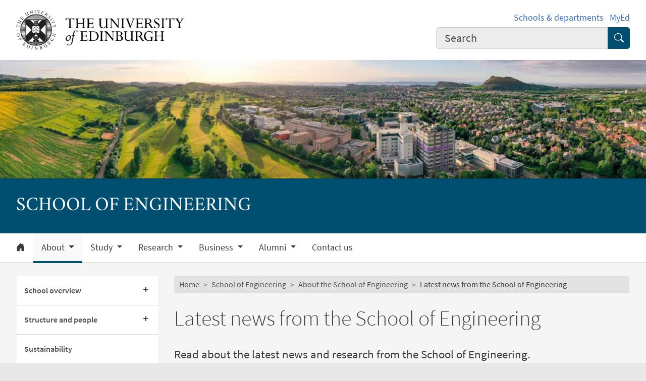

--- FILE ---
content_type: text/html; charset=UTF-8
request_url: https://eng.ed.ac.uk/about/news?page=117
body_size: 14717
content:
<!DOCTYPE html>
<html lang="en" dir="ltr" prefix="content: http://purl.org/rss/1.0/modules/content/  dc: http://purl.org/dc/terms/  foaf: http://xmlns.com/foaf/0.1/  og: http://ogp.me/ns#  rdfs: http://www.w3.org/2000/01/rdf-schema#  schema: http://schema.org/  sioc: http://rdfs.org/sioc/ns#  sioct: http://rdfs.org/sioc/types#  skos: http://www.w3.org/2004/02/skos/core#  xsd: http://www.w3.org/2001/XMLSchema# ">
<head>
  <meta charset="utf-8" />
<meta name="description" content="Read about the latest news and research from the School of Engineering. Visit our blog site to hear stories from our students, staff, alumni and networks. If you are a staff member, student or graduate with news to share, please get in touch at news.eng@ed.ac.uk." />
<meta name="robots" content="index, follow" />
<link rel="canonical" href="https://eng.ed.ac.uk/about/news" />
<meta property="og:site_name" content="School of Engineering" />
<meta property="og:url" content="https://eng.ed.ac.uk/about/news" />
<meta property="og:title" content="Latest news from the School of Engineering | School of Engineering | School of Engineering" />
<meta property="og:description" content="Read about the latest news and research from the School of Engineering. Visit our blog site to hear stories from our students, staff, alumni and networks. If you are a staff member, student or graduate with news to share, please get in touch at news.eng@ed.ac.uk." />
<meta property="og:image" content="https://eng.ed.ac.uk/themes/upstream/wpp_theme/images/uoe-logo-centred-black.png" />
<meta property="og:image:width" content="200px" />
<meta property="og:image:height" content="200px" />
<meta name="Generator" content="Drupal 10 (https://www.drupal.org)" />
<meta name="MobileOptimized" content="width" />
<meta name="HandheldFriendly" content="true" />
<meta name="viewport" content="width=device-width, initial-scale=1.0" />
<script>
    const uoe_gtm_necessary_container_ids = ["GTM-NFKJG5GC","GTM-W53MQQV4"];
    const uoe_gtm_advertising_container_ids = ["GTM-TFH7FXR","GTM-WHQZZ56","GTM-P8ZBCXN"];
    const uoe_gtm_performance_container_ids = ["GTM-K98J2SB","GTM-TQN45VX","GTM-5P5K4D2"];
    // Necessary containers are always active.
    uoe_gtm_necessary_container_ids.forEach(function(container_id) {
      create_gtm_script_tag(container_id, 'necessary');
    });
    init_gtm();
    document.addEventListener('changed.uoe.consent', function (event) {
      switch (event.allowedList) {
      case 'advertising,necessary,performance':
        uoe_gtm_advertising_container_ids.forEach(function(container_id) {
          create_gtm_script_tag(container_id, 'advertising');
        });
        uoe_gtm_performance_container_ids.forEach(function(container_id) {
          create_gtm_script_tag(container_id, 'performance');
        });
        break
      case 'necessary,performance':
        uoe_gtm_performance_container_ids.forEach(function(container_id) {
          create_gtm_script_tag(container_id, 'performance');
        });
        break
      case 'advertising,necessary':
        uoe_gtm_advertising_container_ids.forEach(function(container_id) {
          create_gtm_script_tag(container_id, 'advertising');
        });
        break
      }
    })
    function create_gtm_script_tag(container_id, container_name) {
      var f = document.getElementsByTagName('script')[0];
      var j = document.createElement('script');
      j.async = true;
      j.className = 'uoe-edgel-gtm-container-script';
      j.id = 'uoe_edgel_gtm_' + container_name + '_' + container_id;
      j.src = 'https://www.googletagmanager.com/gtm.js?id=' + container_id;
      f.parentNode.insertBefore(j, f);
      init_gtm();
    }
    function init_gtm() {
      window.dataLayer = window.dataLayer || [];
      window.dataLayer.push({
        'gtm.start': new Date().getTime(),
        event: 'gtm.js'
      });
    }
  </script>
<link rel="icon" href="/themes/upstream/wpp_theme/images/favicon.ico" type="image/vnd.microsoft.icon" />

    <title>Latest news from the School of Engineering | School of Engineering | School of Engineering</title>
    <link rel="stylesheet" media="all" href="/sites/default/files/css/css_VDjqNzsrEKN5CjC3CU1NvTSW5SZJTllLOdx-bkPmZpw.css?delta=0&amp;language=en&amp;theme=wpp_theme&amp;include=eJxFjuEKwyAQg1_IKuyF5KyZFU49PF3Xt18ZBf8k5AuEBIyB7vGVpoj-nfmO6hIqOrER6pQ6yaEu9inEdhE7q8zAWQ9Eo2Ds4-UetyVXo5cOFBdIYT4Zp7q_2tLiZJhTxI8DBQ4xgbfAE1uZ415bVeIW7h8LMBLt1w_Hi0ci" />
<link rel="stylesheet" media="all" href="/sites/default/files/css/css_p5uCAX557bthwAcFHrFlBQkIP6pmYiLZn3m_nPDIyFE.css?delta=1&amp;language=en&amp;theme=wpp_theme&amp;include=eJxFjuEKwyAQg1_IKuyF5KyZFU49PF3Xt18ZBf8k5AuEBIyB7vGVpoj-nfmO6hIqOrER6pQ6yaEu9inEdhE7q8zAWQ9Eo2Ds4-UetyVXo5cOFBdIYT4Zp7q_2tLiZJhTxI8DBQ4xgbfAE1uZ415bVeIW7h8LMBLt1w_Hi0ci" />

      
</head>
<body class="page-node--generic_content">
<a href="#main-content" class="skip-link">
  Skip to main content
</a>

  <div class="dialog-off-canvas-main-canvas" data-off-canvas-main-canvas>
    <!-- Google Tag Manager (noscript) service (necessary, service)-->
<noscript>
      <iframe
        id="uoe_edgel_gtm_noscript_GTM-NFKJG5GC"
        class="uoe-edgel-gtm-container-noscript"
        src="https://www.googletagmanager.com/ns.html?id=GTM-NFKJG5GC"
        height="0"
        width="0"
        style="display:none;visibility:hidden"
    ></iframe>
      <iframe
        id="uoe_edgel_gtm_noscript_ GTM-W53MQQV4"
        class="uoe-edgel-gtm-container-noscript"
        src="https://www.googletagmanager.com/ns.html?id= GTM-W53MQQV4"
        height="0"
        width="0"
        style="display:none;visibility:hidden"
    ></iframe>
      <iframe
        id="uoe_edgel_gtm_noscript_"
        class="uoe-edgel-gtm-container-noscript"
        src="https://www.googletagmanager.com/ns.html?id="
        height="0"
        width="0"
        style="display:none;visibility:hidden"
    ></iframe>
  </noscript>
<!-- End Google Tag Manager (noscript) (necessary, service) -->

<header role="banner" class="masthead">
  <div class="container-masthead">
    <div class="row">
      <div class="col-md-7 col-lg-8">
        <a href="https://www.ed.ac.uk/">
          <img class="masthead-logo" src="/themes/upstream/wpp_theme/images/logo.png" alt="The University of Edinburgh home">
        </a>
      </div>
              <div class="col-md-5 col-lg-4">
          <div class="masthead-text">
            <ul class="list-inline">
              <li class="list-inline-item">
                <a href="https://www.ed.ac.uk/schools-departments">Schools &amp; departments</a>
              </li>
              <li class="list-inline-item">
                <a href="https://www.myed.ed.ac.uk/">MyEd</a>
              </li>
            </ul>
          </div>
          <div role="search" class="masthead-search">
            <form action="https://search.ed.ac.uk/" method="get">
              <div class="input-group input-group-lg">
                <input type="search" aria-label="Input your search term" placeholder="Search" class="form-control"
                       data-bs-items="4" data-provide="uoe-search" name="q" autocomplete="off" spellcheck="true"
                       dir="auto"/>
                <button class="btn btn-search" type="submit">
                  <span class="visually-hidden">Submit search</span>
                </button>
              </div>
            </form>
          </div>
        </div>
          </div>
  </div>
  
        
          <div class="masthead-hero">
      <div class="masthead-banner">
        <picture>
                  <source srcset="/sites/default/files/styles/banner_1500x275/public/2024-08/aerial-edinburgh-school-of-engineering-chris-close-1500-275.png.webp?itok=BfrIX8QN 1x" media="only screen and (min-width: 1200px)" type="image/webp" width="1500" height="275"/>
              <source srcset="/sites/default/files/styles/banner_1200x220/public/2024-08/aerial-edinburgh-school-of-engineering-chris-close-1500-275.png.webp?itok=6QIpl3O3 1x" media="all and (min-width: 992px)" type="image/webp" width="1200" height="220"/>
              <source srcset="/sites/default/files/styles/banner_992x182/public/2024-08/aerial-edinburgh-school-of-engineering-chris-close-1500-275.png.webp?itok=0xwArWr7 1x" media="all and (min-width: 768px)" type="image/webp" width="992" height="182"/>
              <source srcset="/sites/default/files/styles/banner_768x141/public/2024-08/aerial-edinburgh-school-of-engineering-chris-close-1500-275.png.webp?itok=Q_7bEf4D 1x" media="all and (min-width: 576px)" type="image/webp" width="768" height="141"/>
                  <img class="masthead-hero-image" width="315" height="70" src="/sites/default/files/styles/banner_315x70/public/2024-08/aerial-edinburgh-school-of-engineering-chris-close-1500-275.png.webp?itok=mecreU-e" alt="Aerial view of King&#039;s Buildings campus and the Edinburgh skyline" loading="lazy" typeof="foaf:Image" />

  </picture>


          </div>
  
      <div class="masthead-title">
              <span class="h1">School of Engineering</span>
                  </div>
  
</div>

  
      <div class="navbar-light bg-white uoe-mega-menu">
        <div>
    <nav class="uoe-nav navbar navbar-expand-md py-0 uoe-mega-menu-block" role="navigation"
     aria-labelledby="navbarDropdown" id="block-subsitemenu">
            
  <h2 class="visually-hidden" id="block-subsitemenu-menu">Subsite menu</h2>
  

    <div class="container-fluid navbar-light bg-white uoe-mega-menu flex-wrap justify-content-start">
            
  
    
<ul data-block="nav_main" class="navbar-nav me-auto ps-lg-0">

  
        
                                          
       
            
          <li class="nav-item dropdown position-static">

            
                          <a href="/school-engineering" class="nav-link dropdown-toggle px-3 text-dark level-1">            <i class="bi-house-door-fill" alt="Home" title="Back to homepage"></i><span class="visually-hidden">Home</span>
          </a>

            
          
          </li>
        
                        
       
            
          <li class="nav-item dropdown position-static menu-item--expanded menu-item--active-trail">

            
            
              <a href="/about" class="nav-link dropdown-toggle px-3 text-dark level-1" title="About the School of Engineering" role="button" data-bs-toggle="dropdown" aria-expanded="false" id="navbarDropdown" data-drupal-link-system-path="node/4">          About
        </a>

            <div class="dropdown-menu w-100 container">
              <div class="container mega-dropdown">
                <div class="row my-md-2">
                  <div class="col">
                    <ul>
                      <li><a class="dropdown-item text-wrap text-brand overview-link" href="/about">          About
        <i class="bi-chevron-right" aria-hidden="true"></i></a></li>
                    </ul>
                  </div>
                </div>

                
  
    
  <ul>

    <div class="row row-cols-1 row-cols-md-2 row-cols-lg-4 my-md-2 menu-section">

      
        
                        
       
            <div class="col mb-md-5 menu-col px-0">
              <ul>

                                <li class="menu-item--collapsed">

                  
                                      <a  class="menu-item--collapsed dropdown-item text-wrap text-dark fw-bold level-2" href="/about/overview">          School overview
        </a>

                                  </li>
              </ul>
            </div>

          
          </li>
        
                        
       
            <div class="col mb-md-5 menu-col px-0">
              <ul>

                                <li class="menu-item--collapsed">

                  
                                      <a  class="menu-item--collapsed dropdown-item text-wrap text-dark fw-bold level-2" href="/about/structure-and-people">          Structure and people
        </a>

                                  </li>
              </ul>
            </div>

          
          </li>
        
                        
       
            <div class="col mb-md-5 menu-col px-0">
              <ul>

                                <li>

                  
                                      <a  class="dropdown-item text-wrap text-dark fw-bold level-2" href="/about/sustainability">          Sustainability
        </a>

                                  </li>
              </ul>
            </div>

          
          </li>
        
                        
       
            <div class="col mb-md-5 menu-col px-0">
              <ul>

                                <li class="menu-item--collapsed">

                  
                                      <a  class="menu-item--collapsed dropdown-item text-wrap text-dark fw-bold level-2" href="/about/equality-diversity-and-inclusion">          Equality, diversity and inclusion
        </a>

                                  </li>
              </ul>
            </div>

          
          </li>
        
                        
       
            <div class="col mb-md-5 menu-col px-0">
              <ul>

                                <li>

                  
                                      <a  class="dropdown-item text-wrap text-dark fw-bold level-2" href="/about/facilities">          Facilities
        </a>

                                  </li>
              </ul>
            </div>

          
          </li>
        
                        
       
            <div class="col mb-md-5 menu-col px-0">
              <ul>

                                <li class="menu-item--active-trail">

                  
                                      <a  class="menu-item--active-trail dropdown-item text-wrap text-dark fw-bold level-2" href="/about/news">          News
        </a>

                                  </li>
              </ul>
            </div>

          
          </li>
        
                        
       
            <div class="col mb-md-5 menu-col px-0">
              <ul>

                                <li class="menu-item--collapsed">

                  
                                      <a  class="menu-item--collapsed dropdown-item text-wrap text-dark fw-bold level-2" href="/about/events">          Events
        </a>

                                  </li>
              </ul>
            </div>

          
          </li>
        
                        
       
            <div class="col mb-md-5 menu-col px-0">
              <ul>

                                <li>

                  
                                      <a  class="dropdown-item text-wrap text-dark fw-bold level-2" href="/about/jobs">          Vacancies
        </a>

                                  </li>
              </ul>
            </div>

          
          </li>
        
                        
       
            <div class="col mb-md-5 menu-col px-0">
              <ul>

                                <li>

                  
                                      <a  class="dropdown-item text-wrap text-dark fw-bold level-2" href="/about/privacy-notice">          Privacy notice
        </a>

                                  </li>
              </ul>
            </div>

          
          </li>
              </ul>
            

            
          
          </li>
        
                        
       
            
          <li class="nav-item dropdown position-static menu-item--expanded">

            
            
              <a href="/studying" class="nav-link dropdown-toggle px-3 text-dark level-1" title="Study Engineering at the University of Edinburgh" role="button" data-bs-toggle="dropdown" aria-expanded="false" id="navbarDropdown" data-drupal-link-system-path="node/2">          Study
        </a>

            <div class="dropdown-menu w-100 container">
              <div class="container mega-dropdown">
                <div class="row my-md-2">
                  <div class="col">
                    <ul>
                      <li><a class="dropdown-item text-wrap text-brand overview-link" href="/studying">          Study
        <i class="bi-chevron-right" aria-hidden="true"></i></a></li>
                    </ul>
                  </div>
                </div>

                
  
    
  <ul>

    <div class="row row-cols-1 row-cols-md-2 row-cols-lg-4 my-md-2 menu-section">

      
        
                        
       
            <div class="col mb-md-5 menu-col px-0">
              <ul>

                                <li class="menu-item--collapsed">

                  
                                      <a  class="menu-item--collapsed dropdown-item text-wrap text-dark fw-bold level-2" href="/studying/degrees">          Degrees
        </a>

                                  </li>
              </ul>
            </div>

          
          </li>
        
                        
       
            <div class="col mb-md-5 menu-col px-0">
              <ul>

                                <li class="menu-item--collapsed">

                  
                                      <a  class="menu-item--collapsed dropdown-item text-wrap text-dark fw-bold level-2" href="/studying/experience">          Student experience
        </a>

                                  </li>
              </ul>
            </div>

          
          </li>
        
                        
       
            <div class="col mb-md-5 menu-col px-0">
              <ul>

                                <li>

                  
                                      <a  class="dropdown-item text-wrap text-dark fw-bold level-2" href="/studying/student-support">          Student support
        </a>

                                  </li>
              </ul>
            </div>

          
          </li>
        
                        
       
            <div class="col mb-md-5 menu-col px-0">
              <ul>

                                <li>

                  
                                      <a  class="dropdown-item text-wrap text-dark fw-bold level-2" href="/studying/careers">          Careers
        </a>

                                  </li>
              </ul>
            </div>

          
          </li>
        
                        
       
            <div class="col mb-md-5 menu-col px-0">
              <ul>

                                <li>

                  
                                      <a  class="dropdown-item text-wrap text-dark fw-bold level-2" href="/studying/visit-us">          Visit us
        </a>

                                  </li>
              </ul>
            </div>

          
          </li>
              </ul>
            

            
          
          </li>
        
                        
       
            
          <li class="nav-item dropdown position-static menu-item--expanded">

            
            
              <a href="/research" class="nav-link dropdown-toggle px-3 text-dark level-1" title="Research at the School of Engineering" role="button" data-bs-toggle="dropdown" aria-expanded="false" id="navbarDropdown" data-drupal-link-system-path="node/3">          Research
        </a>

            <div class="dropdown-menu w-100 container">
              <div class="container mega-dropdown">
                <div class="row my-md-2">
                  <div class="col">
                    <ul>
                      <li><a class="dropdown-item text-wrap text-brand overview-link" href="/research">          Research
        <i class="bi-chevron-right" aria-hidden="true"></i></a></li>
                    </ul>
                  </div>
                </div>

                
  
    
  <ul>

    <div class="row row-cols-1 row-cols-md-2 row-cols-lg-4 my-md-2 menu-section">

      
        
                        
       
            <div class="col mb-md-5 menu-col px-0">
              <ul>

                                <li>

                  
                                      <a  class="dropdown-item text-wrap text-dark fw-bold level-2" href="/research/themes">          Research themes
        </a>

                                  </li>
              </ul>
            </div>

          
          </li>
        
                        
       
            <div class="col mb-md-5 menu-col px-0">
              <ul>

                                <li class="menu-item--collapsed">

                  
                                      <a  class="menu-item--collapsed dropdown-item text-wrap text-dark fw-bold level-2" href="/research/impacts">          Research impact
        </a>

                                  </li>
              </ul>
            </div>

          
          </li>
        
                        
       
            <div class="col mb-md-5 menu-col px-0">
              <ul>

                                <li class="menu-item--collapsed">

                  
                                      <a  class="menu-item--collapsed dropdown-item text-wrap text-dark fw-bold level-2" href="/research/institutes">          Research institutes
        </a>

                                  </li>
              </ul>
            </div>

          
          </li>
        
                        
       
            <div class="col mb-md-5 menu-col px-0">
              <ul>

                                <li>

                  
                                      <a  class="dropdown-item text-wrap text-dark fw-bold level-2" href="/research/ethics">          Research ethics and integrity
        </a>

                                  </li>
              </ul>
            </div>

          
          </li>
              </ul>
            

            
          
          </li>
        
                        
       
            
          <li class="nav-item dropdown position-static menu-item--expanded">

            
            
              <a href="/business" class="nav-link dropdown-toggle px-3 text-dark level-1" title="Business and industry at the School of Engineering" role="button" data-bs-toggle="dropdown" aria-expanded="false" id="navbarDropdown" data-drupal-link-system-path="node/5">          Business
        </a>

            <div class="dropdown-menu w-100 container">
              <div class="container mega-dropdown">
                <div class="row my-md-2">
                  <div class="col">
                    <ul>
                      <li><a class="dropdown-item text-wrap text-brand overview-link" href="/business">          Business
        <i class="bi-chevron-right" aria-hidden="true"></i></a></li>
                    </ul>
                  </div>
                </div>

                
  
    
  <ul>

    <div class="row row-cols-1 row-cols-md-2 row-cols-lg-4 my-md-2 menu-section">

      
        
                        
       
            <div class="col mb-md-5 menu-col px-0">
              <ul>

                                <li>

                  
                                      <a  class="dropdown-item text-wrap text-dark fw-bold level-2" href="/business/ei">          Edinburgh Innovations (EI)
        </a>

                                  </li>
              </ul>
            </div>

          
          </li>
        
                        
       
            <div class="col mb-md-5 menu-col px-0">
              <ul>

                                <li>

                  
                                      <a  class="dropdown-item text-wrap text-dark fw-bold level-2" href="/business/partnerships">          Partnerships
        </a>

                                  </li>
              </ul>
            </div>

          
          </li>
        
                        
       
            <div class="col mb-md-5 menu-col px-0">
              <ul>

                                <li>

                  
                                      <a  class="dropdown-item text-wrap text-dark fw-bold level-2" href="/business/services-and-facilities">          Services and Facilities
        </a>

                                  </li>
              </ul>
            </div>

          
          </li>
        
                        
       
            <div class="col mb-md-5 menu-col px-0">
              <ul>

                                <li>

                  
                                      <a  class="dropdown-item text-wrap text-dark fw-bold level-2" href="/business/case-studies">          Business case studies
        </a>

                                  </li>
              </ul>
            </div>

          
          </li>
        
                        
       
            <div class="col mb-md-5 menu-col px-0">
              <ul>

                                <li>

                  
                                      <a  class="dropdown-item text-wrap text-dark fw-bold level-2" href="/business/contact-us">          Contact us
        </a>

                                  </li>
              </ul>
            </div>

          
          </li>
              </ul>
            

            
          
          </li>
        
                        
       
            
          <li class="nav-item dropdown position-static menu-item--expanded">

            
            
              <a href="/alumni" class="nav-link dropdown-toggle px-3 text-dark level-1" title="Join our Alumni community of over 200,000 people" role="button" data-bs-toggle="dropdown" aria-expanded="false" id="navbarDropdown" data-drupal-link-system-path="node/9531">          Alumni
        </a>

            <div class="dropdown-menu w-100 container">
              <div class="container mega-dropdown">
                <div class="row my-md-2">
                  <div class="col">
                    <ul>
                      <li><a class="dropdown-item text-wrap text-brand overview-link" href="/alumni">          Alumni
        <i class="bi-chevron-right" aria-hidden="true"></i></a></li>
                    </ul>
                  </div>
                </div>

                
  
    
  <ul>

    <div class="row row-cols-1 row-cols-md-2 row-cols-lg-4 my-md-2 menu-section">

      
        
                        
       
            <div class="col mb-md-5 menu-col px-0">
              <ul>

                                <li>

                  
                                      <a  class="dropdown-item text-wrap text-dark fw-bold level-2" href="/alumni/profiles">          Alumni profiles
        </a>

                                  </li>
              </ul>
            </div>

          
          </li>
              </ul>
            

            
          
          </li>
        
                        
       
            
          <li class="nav-item dropdown position-static">

            
                          <a href="/contact-us" class="nav-link dropdown-toggle px-3 text-dark level-1" title="Contact the School of Engineering" data-drupal-link-system-path="node/7">          Contact us
        </a>

            
          
          </li>
              </ul>
            



      </div>
</nav>
<nav class="uoe-nav navbar navbar-expand-md py-0 uoe-mega-menu-block" role="navigation"
     aria-labelledby="block-subsitemobilemenu-menu" id="block-subsitemobilemenu">
            
  <h2 class="visually-hidden" id="block-subsitemobilemenu-menu">Subsite mobile menu</h2>
  

    <div class="container-fluid navbar-light bg-white uoe-mega-menu flex-wrap justify-content-start">
          
  
  
    
<ul data-block="nav_main subsitemobilemenu" class="uoe-nav navbar-nav me-auto ps-lg-0 collapse" id="uoe-952138">
  
    
        
    
    
    <li>

      
              <a  class="uoe-nav-link collapsed uoe-nav-link-root side-level-1" href="/school-engineering">      Home
    </a>
      
      
      
        
    
    
    <li class="menu-item--expanded menu-item--active-trail">

      
      
                <div class="mob-menu-link-btn-group btn-group d-flex" role="group">
          <a  class="menu-item--expanded menu-item--active-trail uoe-nav-link collapsed uoe-nav-link-root side-level-1 has-children mob-menu-link w-100 active"
            href="/about">
                  About
    
          </a>

                              <button type="button" class="btn btn-lg dropdown-toggle-split uoe-nav-link-btn-root"
                  data-bs-toggle="collapse" data-bs-target="#menu-item-1916353264"
                  aria-expanded="true"
                  aria-label="Collapse submenu">
            <i class="bi-dash" aria-hidden="true"></i>
            <span class="visually-hidden">Expand/collapse submenu</span>
          </button>
        </div>
        <div class="collapse show" id="menu-item-1916353264">
          <ul class="btn-toggle-nav">
              
  
      <ul>
    
    
        
    
      
    <li class="side-level-2 menu-item--expanded collapsed">

            
        
        <div class="mob-menu-link-btn-group btn-group d-flex" role="group">
          <a  class="side-level-2 menu-item--expanded collapsed uoe-nav-link uoe-nav-link-ancestor has-children mob-menu-link w-100"
            href="/about/overview">
                  School overview
    
          </a>

                              <button type="button" class="btn btn-lg dropdown-toggle-split uoe-nav-link-btn-ancestor"
                  data-bs-toggle="collapse" data-bs-target="#menu-item-1376501571"
                  aria-expanded="false"
                  aria-label="Expand submenu">
            <i class="bi-plus" aria-hidden="true"></i>
            <span class="visually-hidden">Expand/collapse submenu</span>
          </button>
        </div>
        <div class="collapse " id="menu-item-1376501571">
          <ul class="btn-toggle-nav">

              
  
      <ul>
    
    
        
    
      
    <li class="side-level-3 collapsed">

                    <a  class="side-level-3 collapsed uoe-nav-link uoe-nav-link-ancestor" href="/about/overview/our-reputation">      Our reputation
    </a>

      
      
      
        
    
      
    <li class="side-level-3 collapsed">

                    <a  class="side-level-3 collapsed uoe-nav-link uoe-nav-link-ancestor" href="/about/overview/our-history">      Our history
    </a>

      
      
        </ul>
    
          </ul>
        </div>

      
      
      
        
    
      
    <li class="side-level-2 menu-item--expanded collapsed">

            
        
        <div class="mob-menu-link-btn-group btn-group d-flex" role="group">
          <a  class="side-level-2 menu-item--expanded collapsed uoe-nav-link uoe-nav-link-ancestor has-children mob-menu-link w-100"
            href="/about/structure-and-people">
                  Structure and people
    
          </a>

                              <button type="button" class="btn btn-lg dropdown-toggle-split uoe-nav-link-btn-ancestor"
                  data-bs-toggle="collapse" data-bs-target="#menu-item-1232090887"
                  aria-expanded="false"
                  aria-label="Expand submenu">
            <i class="bi-plus" aria-hidden="true"></i>
            <span class="visually-hidden">Expand/collapse submenu</span>
          </button>
        </div>
        <div class="collapse " id="menu-item-1232090887">
          <ul class="btn-toggle-nav">

              
  
      <ul>
    
    
        
    
      
    <li class="side-level-3 collapsed">

                    <a  class="side-level-3 collapsed uoe-nav-link uoe-nav-link-ancestor" href="/about/structure">      Our structure
    </a>

      
      
      
        
    
      
    <li class="side-level-3 collapsed">

                    <a  class="side-level-3 collapsed uoe-nav-link uoe-nav-link-ancestor" href="/about/people">      Our people
    </a>

      
      
        </ul>
    
          </ul>
        </div>

      
      
      
        
    
      
    <li class="side-level-2 collapsed">

                    <a  class="side-level-2 collapsed uoe-nav-link uoe-nav-link-ancestor" href="/about/sustainability">      Sustainability
    </a>

      
      
      
        
    
      
    <li class="side-level-2 menu-item--expanded collapsed">

            
        
        <div class="mob-menu-link-btn-group btn-group d-flex" role="group">
          <a  class="side-level-2 menu-item--expanded collapsed uoe-nav-link uoe-nav-link-ancestor has-children mob-menu-link w-100"
            href="/about/equality-diversity-and-inclusion">
                  Equality, diversity and inclusion
    
          </a>

                              <button type="button" class="btn btn-lg dropdown-toggle-split uoe-nav-link-btn-ancestor"
                  data-bs-toggle="collapse" data-bs-target="#menu-item-119866522"
                  aria-expanded="false"
                  aria-label="Expand submenu">
            <i class="bi-plus" aria-hidden="true"></i>
            <span class="visually-hidden">Expand/collapse submenu</span>
          </button>
        </div>
        <div class="collapse " id="menu-item-119866522">
          <ul class="btn-toggle-nav">

              
  
      <ul>
    
    
        
    
      
    <li class="side-level-3 menu-item--expanded collapsed">

            
        
        <div class="mob-menu-link-btn-group btn-group d-flex" role="group">
          <a  class="side-level-3 menu-item--expanded collapsed uoe-nav-link uoe-nav-link-ancestor has-children mob-menu-link w-100"
            href="/about/equality-diversity/creating-supportive-environment">
                  Creating a supportive environment
    
          </a>

                              <button type="button" class="btn btn-lg dropdown-toggle-split uoe-nav-link-btn-ancestor"
                  data-bs-toggle="collapse" data-bs-target="#menu-item-1685459957"
                  aria-expanded="false"
                  aria-label="Expand submenu">
            <i class="bi-plus" aria-hidden="true"></i>
            <span class="visually-hidden">Expand/collapse submenu</span>
          </button>
        </div>
        <div class="collapse " id="menu-item-1685459957">
          <ul class="btn-toggle-nav">

              
  
      <ul>
    
    
        
    
      
    <li class="side-level-4 collapsed">

                    <a  class="side-level-4 collapsed uoe-nav-link uoe-nav-link-ancestor" href="/about/equality-diversity/creating-supportive-environment/mentoring">      Mentoring
    </a>

      
      
      
        
    
      
    <li class="side-level-4 collapsed">

                    <a  class="side-level-4 collapsed uoe-nav-link uoe-nav-link-ancestor" href="/about/equality-diversity/creating-supportive-environment/support-disabled-staff-and-students">      Support for disabled staff and students
    </a>

      
      
      
        
    
      
    <li class="side-level-4 collapsed">

                    <a  class="side-level-4 collapsed uoe-nav-link uoe-nav-link-ancestor" href="/about/equality-diversity/creating-supportive-environment/occupational-health">      Occupational Health
    </a>

      
      
      
        
    
      
    <li class="side-level-4 collapsed">

                    <a  class="side-level-4 collapsed uoe-nav-link uoe-nav-link-ancestor" href="/about/equality-diversity/creating-supportive-environment/counselling-and-mental-wellbeing">      Counselling and mental wellbeing
    </a>

      
      
      
        
    
      
    <li class="side-level-4 collapsed">

                    <a  class="side-level-4 collapsed uoe-nav-link uoe-nav-link-ancestor" href="/about/equality-diversity/creating-supportive-environment/lgbt-support">      LGBT Support
    </a>

      
      
      
        
    
      
    <li class="side-level-4 collapsed">

                    <a  class="side-level-4 collapsed uoe-nav-link uoe-nav-link-ancestor" href="/about/equality-diversity/creating-supportive-environment/dignity-respect">      Dignity and Respect
    </a>

      
      
      
        
    
      
    <li class="side-level-4 collapsed">

                    <a  class="side-level-4 collapsed uoe-nav-link uoe-nav-link-ancestor" href="/about/equality-diversity/creating-supportive-environment/support-for-parents">      Support for parents
    </a>

      
      
      
        
    
      
    <li class="side-level-4 collapsed">

                    <a  class="side-level-4 collapsed uoe-nav-link uoe-nav-link-ancestor" href="/about/equality-diversity/creating-supportive-environment/wise">      WISE
    </a>

      
      
        </ul>
    
          </ul>
        </div>

      
      
      
        
    
      
    <li class="side-level-3 menu-item--expanded collapsed">

            
        
        <div class="mob-menu-link-btn-group btn-group d-flex" role="group">
          <a  class="side-level-3 menu-item--expanded collapsed uoe-nav-link uoe-nav-link-ancestor has-children mob-menu-link w-100"
            href="/about/equality-diversity/athena-swan">
                  Athena SWAN
    
          </a>

                              <button type="button" class="btn btn-lg dropdown-toggle-split uoe-nav-link-btn-ancestor"
                  data-bs-toggle="collapse" data-bs-target="#menu-item-1874621697"
                  aria-expanded="false"
                  aria-label="Expand submenu">
            <i class="bi-plus" aria-hidden="true"></i>
            <span class="visually-hidden">Expand/collapse submenu</span>
          </button>
        </div>
        <div class="collapse " id="menu-item-1874621697">
          <ul class="btn-toggle-nav">

              
  
      <ul>
    
    
        
    
      
    <li class="side-level-4 collapsed">

                    <a  class="side-level-4 collapsed uoe-nav-link uoe-nav-link-ancestor" href="/about/equality-and-diversity/athena-swan/career-progression">      Career progression
    </a>

      
      
        </ul>
    
          </ul>
        </div>

      
      
      
        
    
      
    <li class="side-level-3 menu-item--expanded collapsed">

            
        
        <div class="mob-menu-link-btn-group btn-group d-flex" role="group">
          <a  class="side-level-3 menu-item--expanded collapsed uoe-nav-link uoe-nav-link-ancestor has-children mob-menu-link w-100"
            href="/about/equality-diversity/family-friendly-policies">
                  Family friendly policies
    
          </a>

                              <button type="button" class="btn btn-lg dropdown-toggle-split uoe-nav-link-btn-ancestor"
                  data-bs-toggle="collapse" data-bs-target="#menu-item-732173675"
                  aria-expanded="false"
                  aria-label="Expand submenu">
            <i class="bi-plus" aria-hidden="true"></i>
            <span class="visually-hidden">Expand/collapse submenu</span>
          </button>
        </div>
        <div class="collapse " id="menu-item-732173675">
          <ul class="btn-toggle-nav">

              
  
      <ul>
    
    
        
    
      
    <li class="side-level-4 collapsed">

                    <a  class="side-level-4 collapsed uoe-nav-link uoe-nav-link-ancestor" href="/about/equality-diversity/family-friendly-policies/flexible-working">      Flexible Working
    </a>

      
      
        </ul>
    
          </ul>
        </div>

      
      
      
        
    
      
    <li class="side-level-3 collapsed">

                    <a  class="side-level-3 collapsed uoe-nav-link uoe-nav-link-ancestor" href="/about/equality-diversity/training">      Training
    </a>

      
      
      
        
    
      
    <li class="side-level-3 collapsed">

                    <a  class="side-level-3 collapsed uoe-nav-link uoe-nav-link-ancestor" href="/about/equality-diversity-and-inclusion/ineng-inclusive-engineering">      InEng (Inclusive Engineering)
    </a>

      
      
      
        
    
      
    <li class="side-level-3 collapsed">

                    <a  class="side-level-3 collapsed uoe-nav-link uoe-nav-link-ancestor" href="/about/equality-diversity/equality-diversity-committee">      People and Culture Committee
    </a>

      
      
      
        
    
      
    <li class="side-level-3 collapsed">

                    <a  class="side-level-3 collapsed uoe-nav-link uoe-nav-link-ancestor" href="/about/equality-diversity/useful-links">      Useful Links
    </a>

      
      
        </ul>
    
          </ul>
        </div>

      
      
      
        
    
      
    <li class="side-level-2 collapsed">

                    <a  class="side-level-2 collapsed uoe-nav-link uoe-nav-link-ancestor" href="/about/facilities">      Facilities
    </a>

      
      
      
        
    
      
    <li class="side-level-2 collapsed menu-item--active-trail">

                    <a  class="side-level-2 collapsed menu-item--active-trail uoe-nav-link uoe-nav-link-ancestor" href="/about/news">      News
    </a>

      
      
      
        
    
      
    <li class="side-level-2 menu-item--expanded collapsed">

            
        
        <div class="mob-menu-link-btn-group btn-group d-flex" role="group">
          <a  class="side-level-2 menu-item--expanded collapsed uoe-nav-link uoe-nav-link-ancestor has-children mob-menu-link w-100"
            href="/about/events">
                  Events
    
          </a>

                              <button type="button" class="btn btn-lg dropdown-toggle-split uoe-nav-link-btn-ancestor"
                  data-bs-toggle="collapse" data-bs-target="#menu-item-736660088"
                  aria-expanded="false"
                  aria-label="Expand submenu">
            <i class="bi-plus" aria-hidden="true"></i>
            <span class="visually-hidden">Expand/collapse submenu</span>
          </button>
        </div>
        <div class="collapse " id="menu-item-736660088">
          <ul class="btn-toggle-nav">

              
  
      <ul>
    
    
        
    
      
    <li class="side-level-3 collapsed">

                    <a  class="side-level-3 collapsed uoe-nav-link uoe-nav-link-ancestor" href="/about/events/inaugural-lectures">      Inaugural lectures
    </a>

      
      
      
        
    
      
    <li class="side-level-3 collapsed">

                    <a  class="side-level-3 collapsed uoe-nav-link uoe-nav-link-ancestor" href="/about/events/conferences">      Conferences
    </a>

      
      
      
        
    
      
    <li class="side-level-3 collapsed">

                    <a  class="side-level-3 collapsed uoe-nav-link uoe-nav-link-ancestor" href="/about/events/milne-lecture-series">      The Milne Lecture Series
    </a>

      
      
      
        
    
      
    <li class="side-level-3 collapsed">

                    <a  class="side-level-3 collapsed uoe-nav-link uoe-nav-link-ancestor" href="/about/events/past">      Past events
    </a>

      
      
        </ul>
    
          </ul>
        </div>

      
      
      
        
    
      
    <li class="side-level-2 collapsed">

                    <a  class="side-level-2 collapsed uoe-nav-link uoe-nav-link-ancestor" href="/about/jobs">      Vacancies
    </a>

      
      
      
        
    
      
    <li class="side-level-2 collapsed">

                    <a  class="side-level-2 collapsed uoe-nav-link uoe-nav-link-ancestor" href="/about/privacy-notice">      Privacy notice
    </a>

      
      
        </ul>
    
          </ul>
        </div>
      
      
      
        
    
    
    <li class="menu-item--expanded">

      
      
                <div class="mob-menu-link-btn-group btn-group d-flex" role="group">
          <a  class="menu-item--expanded uoe-nav-link collapsed uoe-nav-link-root side-level-1 has-children mob-menu-link w-100"
            href="/studying">
                  Study
    
          </a>

                              <button type="button" class="btn btn-lg dropdown-toggle-split uoe-nav-link-btn-root"
                  data-bs-toggle="collapse" data-bs-target="#menu-item-1236054420"
                  aria-expanded="false"
                  aria-label="Expand submenu">
            <i class="bi-plus" aria-hidden="true"></i>
            <span class="visually-hidden">Expand/collapse submenu</span>
          </button>
        </div>
        <div class="collapse " id="menu-item-1236054420">
          <ul class="btn-toggle-nav">
              
  
      <ul>
    
    
        
    
      
    <li class="side-level-2 menu-item--expanded collapsed">

            
        
        <div class="mob-menu-link-btn-group btn-group d-flex" role="group">
          <a  class="side-level-2 menu-item--expanded collapsed uoe-nav-link uoe-nav-link-ancestor has-children mob-menu-link w-100"
            href="/studying/degrees">
                  Degrees
    
          </a>

                              <button type="button" class="btn btn-lg dropdown-toggle-split uoe-nav-link-btn-ancestor"
                  data-bs-toggle="collapse" data-bs-target="#menu-item-1924972522"
                  aria-expanded="false"
                  aria-label="Expand submenu">
            <i class="bi-plus" aria-hidden="true"></i>
            <span class="visually-hidden">Expand/collapse submenu</span>
          </button>
        </div>
        <div class="collapse " id="menu-item-1924972522">
          <ul class="btn-toggle-nav">

              
  
      <ul>
    
    
        
    
      
    <li class="side-level-3 menu-item--expanded collapsed">

            
        
        <div class="mob-menu-link-btn-group btn-group d-flex" role="group">
          <a  class="side-level-3 menu-item--expanded collapsed uoe-nav-link uoe-nav-link-ancestor has-children mob-menu-link w-100"
            href="/studying/degrees/undergraduate">
                  Undergraduate
    
          </a>

                              <button type="button" class="btn btn-lg dropdown-toggle-split uoe-nav-link-btn-ancestor"
                  data-bs-toggle="collapse" data-bs-target="#menu-item-221442690"
                  aria-expanded="false"
                  aria-label="Expand submenu">
            <i class="bi-plus" aria-hidden="true"></i>
            <span class="visually-hidden">Expand/collapse submenu</span>
          </button>
        </div>
        <div class="collapse " id="menu-item-221442690">
          <ul class="btn-toggle-nav">

              
  
      <ul>
    
    
        
    
      
    <li class="side-level-4 collapsed">

                    <a  class="side-level-4 collapsed uoe-nav-link uoe-nav-link-ancestor" href="/studying/degrees/undergraduate/chemical-engineering">      Chemical Engineering
    </a>

      
      
      
        
    
      
    <li class="side-level-4 collapsed">

                    <a  class="side-level-4 collapsed uoe-nav-link uoe-nav-link-ancestor" href="/studying/degrees/undergraduate/civil-engineering">      Civil and Environmental Engineering
    </a>

      
      
      
        
    
      
    <li class="side-level-4 collapsed">

                    <a  class="side-level-4 collapsed uoe-nav-link uoe-nav-link-ancestor" href="/studying/degrees/undergraduate/electronics-and-electrical-engineering">      Electronics and Electrical Engineering
    </a>

      
      
      
        
    
      
    <li class="side-level-4 collapsed">

                    <a  class="side-level-4 collapsed uoe-nav-link uoe-nav-link-ancestor" href="/studying/degrees/undergraduate/mechanical-engineering">      Mechanical Engineering
    </a>

      
      
      
        
    
      
    <li class="side-level-4 collapsed">

                    <a  class="side-level-4 collapsed uoe-nav-link uoe-nav-link-ancestor" href="/studying/degrees/undergraduate/general-engineering">      General Engineering
    </a>

      
      
        </ul>
    
          </ul>
        </div>

      
      
      
        
    
      
    <li class="side-level-3 collapsed">

                    <a  class="side-level-3 collapsed uoe-nav-link uoe-nav-link-ancestor" href="/studying/degrees/postgraduate-taught-masters">      Postgraduate taught
    </a>

      
      
      
        
    
      
    <li class="side-level-3 menu-item--expanded collapsed">

            
        
        <div class="mob-menu-link-btn-group btn-group d-flex" role="group">
          <a  class="side-level-3 menu-item--expanded collapsed uoe-nav-link uoe-nav-link-ancestor has-children mob-menu-link w-100"
            href="/studying/degrees/postgraduate-research">
                  Postgraduate research
    
          </a>

                              <button type="button" class="btn btn-lg dropdown-toggle-split uoe-nav-link-btn-ancestor"
                  data-bs-toggle="collapse" data-bs-target="#menu-item-286395826"
                  aria-expanded="false"
                  aria-label="Expand submenu">
            <i class="bi-plus" aria-hidden="true"></i>
            <span class="visually-hidden">Expand/collapse submenu</span>
          </button>
        </div>
        <div class="collapse " id="menu-item-286395826">
          <ul class="btn-toggle-nav">

              
  
      <ul>
    
    
        
    
      
    <li class="side-level-4 collapsed">

                    <a  class="side-level-4 collapsed uoe-nav-link uoe-nav-link-ancestor" href="/studying/degrees/postgraduate-research/study-phd">      Study for a PhD
    </a>

      
      
      
        
    
      
    <li class="side-level-4 collapsed">

                    <a  class="side-level-4 collapsed uoe-nav-link uoe-nav-link-ancestor" href="/studying/degrees/postgraduate-research/phd">      PhD opportunities
    </a>

      
      
      
        
    
      
    <li class="side-level-4 collapsed">

                    <a  class="side-level-4 collapsed uoe-nav-link uoe-nav-link-ancestor" href="/studying/degrees/postgraduate-research/cdt">      CDTs
    </a>

      
      
      
        
    
      
    <li class="side-level-4 menu-item--expanded collapsed">

            
        
        <div class="mob-menu-link-btn-group btn-group d-flex" role="group">
          <a  class="side-level-4 menu-item--expanded collapsed uoe-nav-link uoe-nav-link-ancestor has-children mob-menu-link w-100"
            href="/studying/degrees/postgraduate-research/our-research">
                  Our research
    
          </a>

                              <button type="button" class="btn btn-lg dropdown-toggle-split uoe-nav-link-btn-ancestor"
                  data-bs-toggle="collapse" data-bs-target="#menu-item-464392022"
                  aria-expanded="false"
                  aria-label="Expand submenu">
            <i class="bi-plus" aria-hidden="true"></i>
            <span class="visually-hidden">Expand/collapse submenu</span>
          </button>
        </div>
        <div class="collapse " id="menu-item-464392022">
          <ul class="btn-toggle-nav">

              
  
      <ul>
    
    
        
    
      
    <li class="side-level-5 collapsed">

                    <a  class="side-level-5 collapsed uoe-nav-link uoe-nav-link-ancestor" href="/studying/degrees/postgraduate-research/school-research-conference">      School Research Conference
    </a>

      
      
        </ul>
    
          </ul>
        </div>

      
      
      
        
    
      
    <li class="side-level-4 collapsed">

                    <a  class="side-level-4 collapsed uoe-nav-link uoe-nav-link-ancestor" href="/studying/degrees/postgraduate-research/phd-scholarships">      PhD Scholarships
    </a>

      
      
      
        
    
      
    <li class="side-level-4 collapsed">

                    <a  class="side-level-4 collapsed uoe-nav-link uoe-nav-link-ancestor" href="/studying/degrees/postgraduate-research/masters-research-and-visiting-students">      Masters by Research and Visiting Students
    </a>

      
      
      
        
    
      
    <li class="side-level-4 collapsed">

                    <a  class="side-level-4 collapsed uoe-nav-link uoe-nav-link-ancestor" href="/studying/degrees/postgraduate-research/pgr-additional-information">      PGR Additional Information
    </a>

      
      
        </ul>
    
          </ul>
        </div>

      
      
      
        
    
      
    <li class="side-level-3 menu-item--expanded collapsed">

            
        
        <div class="mob-menu-link-btn-group btn-group d-flex" role="group">
          <a  class="side-level-3 menu-item--expanded collapsed uoe-nav-link uoe-nav-link-ancestor has-children mob-menu-link w-100"
            href="/studying/degrees/partnership-programmes">
                  International partnership programmes
    
          </a>

                              <button type="button" class="btn btn-lg dropdown-toggle-split uoe-nav-link-btn-ancestor"
                  data-bs-toggle="collapse" data-bs-target="#menu-item-567106696"
                  aria-expanded="false"
                  aria-label="Expand submenu">
            <i class="bi-plus" aria-hidden="true"></i>
            <span class="visually-hidden">Expand/collapse submenu</span>
          </button>
        </div>
        <div class="collapse " id="menu-item-567106696">
          <ul class="btn-toggle-nav">

              
  
      <ul>
    
    
        
    
      
    <li class="side-level-4 collapsed">

                    <a  class="side-level-4 collapsed uoe-nav-link uoe-nav-link-ancestor" href="/22-23-programme">      Undergraduate programmes (2+2, 2+3)
    </a>

      
      
      
        
    
      
    <li class="side-level-4 collapsed">

                    <a  class="side-level-4 collapsed uoe-nav-link uoe-nav-link-ancestor" href="/studying/degrees/partnership-programmes/41-programme">      Postgraduate programmes (4+1)
    </a>

      
      
        </ul>
    
          </ul>
        </div>

      
      
      
        
    
      
    <li class="side-level-3 collapsed">

                    <a  class="side-level-3 collapsed uoe-nav-link uoe-nav-link-ancestor" href="/studying/degrees/widening-participation">      Widening participation
    </a>

      
      
        </ul>
    
          </ul>
        </div>

      
      
      
        
    
      
    <li class="side-level-2 menu-item--expanded collapsed">

            
        
        <div class="mob-menu-link-btn-group btn-group d-flex" role="group">
          <a  class="side-level-2 menu-item--expanded collapsed uoe-nav-link uoe-nav-link-ancestor has-children mob-menu-link w-100"
            href="/studying/experience">
                  Student experience
    
          </a>

                              <button type="button" class="btn btn-lg dropdown-toggle-split uoe-nav-link-btn-ancestor"
                  data-bs-toggle="collapse" data-bs-target="#menu-item-266595313"
                  aria-expanded="false"
                  aria-label="Expand submenu">
            <i class="bi-plus" aria-hidden="true"></i>
            <span class="visually-hidden">Expand/collapse submenu</span>
          </button>
        </div>
        <div class="collapse " id="menu-item-266595313">
          <ul class="btn-toggle-nav">

              
  
      <ul>
    
    
        
    
      
    <li class="side-level-3 collapsed">

                    <a  class="side-level-3 collapsed uoe-nav-link uoe-nav-link-ancestor" href="/studying/experience/student-clubs-societies">      Student clubs and societies
    </a>

      
      
      
        
    
      
    <li class="side-level-3 menu-item--expanded collapsed">

            
        
        <div class="mob-menu-link-btn-group btn-group d-flex" role="group">
          <a  class="side-level-3 menu-item--expanded collapsed uoe-nav-link uoe-nav-link-ancestor has-children mob-menu-link w-100"
            href="/studying/experience/student-profiles">
                  Student profiles
    
          </a>

                              <button type="button" class="btn btn-lg dropdown-toggle-split uoe-nav-link-btn-ancestor"
                  data-bs-toggle="collapse" data-bs-target="#menu-item-594430942"
                  aria-expanded="false"
                  aria-label="Expand submenu">
            <i class="bi-plus" aria-hidden="true"></i>
            <span class="visually-hidden">Expand/collapse submenu</span>
          </button>
        </div>
        <div class="collapse " id="menu-item-594430942">
          <ul class="btn-toggle-nav">

              
  
      <ul>
    
    
        
    
      
    <li class="side-level-4 menu-item--expanded collapsed">

            
        
        <div class="mob-menu-link-btn-group btn-group d-flex" role="group">
          <a  class="side-level-4 menu-item--expanded collapsed uoe-nav-link uoe-nav-link-ancestor has-children mob-menu-link w-100"
            href="/studying/experience/student-profiles/ug">
                  UG student profiles
    
          </a>

                              <button type="button" class="btn btn-lg dropdown-toggle-split uoe-nav-link-btn-ancestor"
                  data-bs-toggle="collapse" data-bs-target="#menu-item-1916570471"
                  aria-expanded="false"
                  aria-label="Expand submenu">
            <i class="bi-plus" aria-hidden="true"></i>
            <span class="visually-hidden">Expand/collapse submenu</span>
          </button>
        </div>
        <div class="collapse " id="menu-item-1916570471">
          <ul class="btn-toggle-nav">

              
  
      <ul>
    
    
        
    
      
    <li class="side-level-5 collapsed">

                    <a  class="side-level-5 collapsed uoe-nav-link uoe-nav-link-ancestor" href="/studying/experience/student-profiles/ug/ben-mechanical-engineering">      Ben
    </a>

      
      
      
        
    
      
    <li class="side-level-5 collapsed">

                    <a  class="side-level-5 collapsed uoe-nav-link uoe-nav-link-ancestor" href="/studying/experience/student-profiles/ug/christine">      Christine
    </a>

      
      
      
        
    
      
    <li class="side-level-5 collapsed">

                    <a  class="side-level-5 collapsed uoe-nav-link uoe-nav-link-ancestor" href="/studying/experience/student-profiles/ug/dhiya">      Dhiya
    </a>

      
      
      
        
    
      
    <li class="side-level-5 collapsed">

                    <a  class="side-level-5 collapsed uoe-nav-link uoe-nav-link-ancestor" href="/studying/experience/student-profiles/ug/katherine-meng-civil-engineering">      Katherine
    </a>

      
      
      
        
    
      
    <li class="side-level-5 collapsed">

                    <a  class="side-level-5 collapsed uoe-nav-link uoe-nav-link-ancestor" href="/studying/experience/student-profiles/ug/lavinia-meng-mechanical-engineering">      Lavinia
    </a>

      
      
      
        
    
      
    <li class="side-level-5 collapsed">

                    <a  class="side-level-5 collapsed uoe-nav-link uoe-nav-link-ancestor" href="/studying/experience/student-profiles/ug/molly-beng-electrical-and-mechanical-engineering">      Molly
    </a>

      
      
      
        
    
      
    <li class="side-level-5 collapsed">

                    <a  class="side-level-5 collapsed uoe-nav-link uoe-nav-link-ancestor" href="/studying/experience/student-profiles/ug/mukhil">      Mukhil
    </a>

      
      
      
        
    
      
    <li class="side-level-5 collapsed">

                    <a  class="side-level-5 collapsed uoe-nav-link uoe-nav-link-ancestor" href="/studying/experience/student-profiles/ug/vivien-meng-civil-engineering">      Vivien
    </a>

      
      
      
        
    
      
    <li class="side-level-5 collapsed">

                    <a  class="side-level-5 collapsed uoe-nav-link uoe-nav-link-ancestor" href="/studying/experience/student-profiles/ug/wiktoria-meng-chemical-engineering">      Wiktoria
    </a>

      
      
      
        
    
      
    <li class="side-level-5 collapsed">

                    <a  class="side-level-5 collapsed uoe-nav-link uoe-nav-link-ancestor" href="/studying/experience/student-profiles/ug/will-meng-mechanical-engineering">      Will
    </a>

      
      
      
        
    
      
    <li class="side-level-5 collapsed">

                    <a  class="side-level-5 collapsed uoe-nav-link uoe-nav-link-ancestor" href="/studying/experience/student-profiles/ug/zi-yu">      Zi Yu
    </a>

      
      
        </ul>
    
          </ul>
        </div>

      
      
      
        
    
      
    <li class="side-level-4 menu-item--expanded collapsed">

            
        
        <div class="mob-menu-link-btn-group btn-group d-flex" role="group">
          <a  class="side-level-4 menu-item--expanded collapsed uoe-nav-link uoe-nav-link-ancestor has-children mob-menu-link w-100"
            href="/studying/experience/student-profiles/pg">
                  PG student profiles
    
          </a>

                              <button type="button" class="btn btn-lg dropdown-toggle-split uoe-nav-link-btn-ancestor"
                  data-bs-toggle="collapse" data-bs-target="#menu-item-1994252285"
                  aria-expanded="false"
                  aria-label="Expand submenu">
            <i class="bi-plus" aria-hidden="true"></i>
            <span class="visually-hidden">Expand/collapse submenu</span>
          </button>
        </div>
        <div class="collapse " id="menu-item-1994252285">
          <ul class="btn-toggle-nav">

              
  
      <ul>
    
    
        
    
      
    <li class="side-level-5 collapsed">

                    <a  class="side-level-5 collapsed uoe-nav-link uoe-nav-link-ancestor" href="/studying/experience/student-profiles/pg/brathikan-msc-sustainable-energy-systems">      Brathikan
    </a>

      
      
      
        
    
      
    <li class="side-level-5 collapsed">

                    <a  class="side-level-5 collapsed uoe-nav-link uoe-nav-link-ancestor" href="/studying/experience/student-profiles/pg/chan-msc-advanced-chemical-engineering">      Chan
    </a>

      
      
      
        
    
      
    <li class="side-level-5 collapsed">

                    <a  class="side-level-5 collapsed uoe-nav-link uoe-nav-link-ancestor" href="/studying/experience/student-profiles/pg/katie-msc-advanced-chemical-engineering">      Katie
    </a>

      
      
      
        
    
      
    <li class="side-level-5 collapsed">

                    <a  class="side-level-5 collapsed uoe-nav-link uoe-nav-link-ancestor" href="/studying/experience/student-profiles/pg/muhammad-msc-advanced-power-engineering">      Muhammad
    </a>

      
      
      
        
    
      
    <li class="side-level-5 collapsed">

                    <a  class="side-level-5 collapsed uoe-nav-link uoe-nav-link-ancestor" href="/studying/experience/student-profiles/pg/qusai-msc-sustainable-energy-systems">      Qusai
    </a>

      
      
        </ul>
    
          </ul>
        </div>

      
      
        </ul>
    
          </ul>
        </div>

      
      
        </ul>
    
          </ul>
        </div>

      
      
      
        
    
      
    <li class="side-level-2 collapsed">

                    <a  class="side-level-2 collapsed uoe-nav-link uoe-nav-link-ancestor" href="/studying/student-support">      Student support
    </a>

      
      
      
        
    
      
    <li class="side-level-2 collapsed">

                    <a  class="side-level-2 collapsed uoe-nav-link uoe-nav-link-ancestor" href="/studying/careers">      Careers
    </a>

      
      
      
        
    
      
    <li class="side-level-2 collapsed">

                    <a  class="side-level-2 collapsed uoe-nav-link uoe-nav-link-ancestor" href="/studying/visit-us">      Visit us
    </a>

      
      
        </ul>
    
          </ul>
        </div>
      
      
      
        
    
    
    <li class="menu-item--expanded">

      
      
                <div class="mob-menu-link-btn-group btn-group d-flex" role="group">
          <a  class="menu-item--expanded uoe-nav-link collapsed uoe-nav-link-root side-level-1 has-children mob-menu-link w-100"
            href="/research">
                  Research
    
          </a>

                              <button type="button" class="btn btn-lg dropdown-toggle-split uoe-nav-link-btn-root"
                  data-bs-toggle="collapse" data-bs-target="#menu-item-1558666384"
                  aria-expanded="false"
                  aria-label="Expand submenu">
            <i class="bi-plus" aria-hidden="true"></i>
            <span class="visually-hidden">Expand/collapse submenu</span>
          </button>
        </div>
        <div class="collapse " id="menu-item-1558666384">
          <ul class="btn-toggle-nav">
              
  
      <ul>
    
    
        
    
      
    <li class="side-level-2 collapsed">

                    <a  class="side-level-2 collapsed uoe-nav-link uoe-nav-link-ancestor" href="/research/themes">      Research themes
    </a>

      
      
      
        
    
      
    <li class="side-level-2 menu-item--expanded collapsed">

            
        
        <div class="mob-menu-link-btn-group btn-group d-flex" role="group">
          <a  class="side-level-2 menu-item--expanded collapsed uoe-nav-link uoe-nav-link-ancestor has-children mob-menu-link w-100"
            href="/research/impacts">
                  Research impact
    
          </a>

                              <button type="button" class="btn btn-lg dropdown-toggle-split uoe-nav-link-btn-ancestor"
                  data-bs-toggle="collapse" data-bs-target="#menu-item-1369992352"
                  aria-expanded="false"
                  aria-label="Expand submenu">
            <i class="bi-plus" aria-hidden="true"></i>
            <span class="visually-hidden">Expand/collapse submenu</span>
          </button>
        </div>
        <div class="collapse " id="menu-item-1369992352">
          <ul class="btn-toggle-nav">

              
  
      <ul>
    
    
        
    
      
    <li class="side-level-3 collapsed">

                    <a  class="side-level-3 collapsed uoe-nav-link uoe-nav-link-ancestor" href="/research/impacts/data-communications-driven-innovation">      Data and communications driven innovation
    </a>

      
      
      
        
    
      
    <li class="side-level-3 collapsed">

                    <a  class="side-level-3 collapsed uoe-nav-link uoe-nav-link-ancestor" href="/research/impacts/digital-health-biomedical-engineering">      Digital health and biomedical engineering​
    </a>

      
      
      
        
    
      
    <li class="side-level-3 collapsed">

                    <a  class="side-level-3 collapsed uoe-nav-link uoe-nav-link-ancestor" href="/research/impacts/future-infrastructure-environment">      Future infrastructure and environment
    </a>

      
      
      
        
    
      
    <li class="side-level-3 collapsed">

                    <a  class="side-level-3 collapsed uoe-nav-link uoe-nav-link-ancestor" href="/research/impacts/next-gen-materials-processes-manufacturing">      Next generation materials processes and manufacturing
    </a>

      
      
      
        
    
      
    <li class="side-level-3 collapsed">

                    <a  class="side-level-3 collapsed uoe-nav-link uoe-nav-link-ancestor" href="/research/impacts/transition-low-carbon-future">      Transition to a low carbon future
    </a>

      
      
        </ul>
    
          </ul>
        </div>

      
      
      
        
    
      
    <li class="side-level-2 menu-item--expanded collapsed">

            
        
        <div class="mob-menu-link-btn-group btn-group d-flex" role="group">
          <a  class="side-level-2 menu-item--expanded collapsed uoe-nav-link uoe-nav-link-ancestor has-children mob-menu-link w-100"
            href="/research/institutes">
                  Research institutes
    
          </a>

                              <button type="button" class="btn btn-lg dropdown-toggle-split uoe-nav-link-btn-ancestor"
                  data-bs-toggle="collapse" data-bs-target="#menu-item-1691248640"
                  aria-expanded="false"
                  aria-label="Expand submenu">
            <i class="bi-plus" aria-hidden="true"></i>
            <span class="visually-hidden">Expand/collapse submenu</span>
          </button>
        </div>
        <div class="collapse " id="menu-item-1691248640">
          <ul class="btn-toggle-nav">

              
  
      <ul>
    
    
        
    
      
    <li class="side-level-3 menu-item--expanded collapsed">

            
        
        <div class="mob-menu-link-btn-group btn-group d-flex" role="group">
          <a  class="side-level-3 menu-item--expanded collapsed uoe-nav-link uoe-nav-link-ancestor has-children mob-menu-link w-100"
            href="/research/institutes/ibioe">
                  Bioengineering
    
          </a>

                              <button type="button" class="btn btn-lg dropdown-toggle-split uoe-nav-link-btn-ancestor"
                  data-bs-toggle="collapse" data-bs-target="#menu-item-619173445"
                  aria-expanded="false"
                  aria-label="Expand submenu">
            <i class="bi-plus" aria-hidden="true"></i>
            <span class="visually-hidden">Expand/collapse submenu</span>
          </button>
        </div>
        <div class="collapse " id="menu-item-619173445">
          <ul class="btn-toggle-nav">

              
  
      <ul>
    
    
        
    
      
    <li class="side-level-4 collapsed">

                    <a  class="side-level-4 collapsed uoe-nav-link uoe-nav-link-ancestor" href="/research/institutes/ibioe/about">      About us
    </a>

      
      
      
        
    
      
    <li class="side-level-4 collapsed">

                    <a  class="side-level-4 collapsed uoe-nav-link uoe-nav-link-ancestor" href="/research/institutes/ibioe/themes">      Research themes
    </a>

      
      
      
        
    
      
    <li class="side-level-4 collapsed">

                    <a  class="side-level-4 collapsed uoe-nav-link uoe-nav-link-ancestor" href="/research/institutes/ibioe/activity">      Research activity
    </a>

      
      
      
        
    
      
    <li class="side-level-4 collapsed">

                    <a  class="side-level-4 collapsed uoe-nav-link uoe-nav-link-ancestor" href="/research/institutes/ibioe/contact-us">      Contact us
    </a>

      
      
        </ul>
    
          </ul>
        </div>

      
      
      
        
    
      
    <li class="side-level-3 menu-item--expanded collapsed">

            
        
        <div class="mob-menu-link-btn-group btn-group d-flex" role="group">
          <a  class="side-level-3 menu-item--expanded collapsed uoe-nav-link uoe-nav-link-ancestor has-children mob-menu-link w-100"
            href="/research/institutes/idcom">
                  Imaging, Data and Communications
    
          </a>

                              <button type="button" class="btn btn-lg dropdown-toggle-split uoe-nav-link-btn-ancestor"
                  data-bs-toggle="collapse" data-bs-target="#menu-item-1066097588"
                  aria-expanded="false"
                  aria-label="Expand submenu">
            <i class="bi-plus" aria-hidden="true"></i>
            <span class="visually-hidden">Expand/collapse submenu</span>
          </button>
        </div>
        <div class="collapse " id="menu-item-1066097588">
          <ul class="btn-toggle-nav">

              
  
      <ul>
    
    
        
    
      
    <li class="side-level-4 collapsed">

                    <a  class="side-level-4 collapsed uoe-nav-link uoe-nav-link-ancestor" href="/research/institutes/idcom/about">      About us
    </a>

      
      
      
        
    
      
    <li class="side-level-4 collapsed">

                    <a  class="side-level-4 collapsed uoe-nav-link uoe-nav-link-ancestor" href="/research/institutes/idcom/themes">      Research themes
    </a>

      
      
      
        
    
      
    <li class="side-level-4 collapsed">

                    <a  class="side-level-4 collapsed uoe-nav-link uoe-nav-link-ancestor" href="/research/institutes/idcom/activity">      Research activity
    </a>

      
      
      
        
    
      
    <li class="side-level-4 collapsed">

                    <a  class="side-level-4 collapsed uoe-nav-link uoe-nav-link-ancestor" href="/research/institutes/idcom/contact-us">      Contact us
    </a>

      
      
        </ul>
    
          </ul>
        </div>

      
      
      
        
    
      
    <li class="side-level-3 menu-item--expanded collapsed">

            
        
        <div class="mob-menu-link-btn-group btn-group d-flex" role="group">
          <a  class="side-level-3 menu-item--expanded collapsed uoe-nav-link uoe-nav-link-ancestor has-children mob-menu-link w-100"
            href="/research/institutes/ies">
                  Energy Systems
    
          </a>

                              <button type="button" class="btn btn-lg dropdown-toggle-split uoe-nav-link-btn-ancestor"
                  data-bs-toggle="collapse" data-bs-target="#menu-item-459116573"
                  aria-expanded="false"
                  aria-label="Expand submenu">
            <i class="bi-plus" aria-hidden="true"></i>
            <span class="visually-hidden">Expand/collapse submenu</span>
          </button>
        </div>
        <div class="collapse " id="menu-item-459116573">
          <ul class="btn-toggle-nav">

              
  
      <ul>
    
    
        
    
      
    <li class="side-level-4 collapsed">

                    <a  class="side-level-4 collapsed uoe-nav-link uoe-nav-link-ancestor" href="/research/institutes/ies/about">      About us
    </a>

      
      
      
        
    
      
    <li class="side-level-4 collapsed">

                    <a  class="side-level-4 collapsed uoe-nav-link uoe-nav-link-ancestor" href="/research/institutes/ies/themes">      Research themes
    </a>

      
      
      
        
    
      
    <li class="side-level-4 collapsed">

                    <a  class="side-level-4 collapsed uoe-nav-link uoe-nav-link-ancestor" href="/research/institutes/ies/activity">      Research activity
    </a>

      
      
      
        
    
      
    <li class="side-level-4 collapsed">

                    <a  class="side-level-4 collapsed uoe-nav-link uoe-nav-link-ancestor" href="/research/institutes/ies/contact-us">      Contact us
    </a>

      
      
        </ul>
    
          </ul>
        </div>

      
      
      
        
    
      
    <li class="side-level-3 menu-item--expanded collapsed">

            
        
        <div class="mob-menu-link-btn-group btn-group d-flex" role="group">
          <a  class="side-level-3 menu-item--expanded collapsed uoe-nav-link uoe-nav-link-ancestor has-children mob-menu-link w-100"
            href="/research/institutes/iie">
                  Infrastructure and Environment
    
          </a>

                              <button type="button" class="btn btn-lg dropdown-toggle-split uoe-nav-link-btn-ancestor"
                  data-bs-toggle="collapse" data-bs-target="#menu-item-1696010591"
                  aria-expanded="false"
                  aria-label="Expand submenu">
            <i class="bi-plus" aria-hidden="true"></i>
            <span class="visually-hidden">Expand/collapse submenu</span>
          </button>
        </div>
        <div class="collapse " id="menu-item-1696010591">
          <ul class="btn-toggle-nav">

              
  
      <ul>
    
    
        
    
      
    <li class="side-level-4 collapsed">

                    <a  class="side-level-4 collapsed uoe-nav-link uoe-nav-link-ancestor" href="/research/institutes/iie/about">      About us
    </a>

      
      
      
        
    
      
    <li class="side-level-4 collapsed">

                    <a  class="side-level-4 collapsed uoe-nav-link uoe-nav-link-ancestor" href="/research/institutes/iie/themes">      Research themes
    </a>

      
      
      
        
    
      
    <li class="side-level-4 collapsed">

                    <a  class="side-level-4 collapsed uoe-nav-link uoe-nav-link-ancestor" href="/research/institutes/iie/activity">      Research activity
    </a>

      
      
      
        
    
      
    <li class="side-level-4 collapsed">

                    <a  class="side-level-4 collapsed uoe-nav-link uoe-nav-link-ancestor" href="/research/institutes/iie/contact-us">      Contact us
    </a>

      
      
        </ul>
    
          </ul>
        </div>

      
      
      
        
    
      
    <li class="side-level-3 menu-item--expanded collapsed">

            
        
        <div class="mob-menu-link-btn-group btn-group d-flex" role="group">
          <a  class="side-level-3 menu-item--expanded collapsed uoe-nav-link uoe-nav-link-ancestor has-children mob-menu-link w-100"
            href="/research/institutes/imns">
                  Integrated Micro and Nano Systems
    
          </a>

                              <button type="button" class="btn btn-lg dropdown-toggle-split uoe-nav-link-btn-ancestor"
                  data-bs-toggle="collapse" data-bs-target="#menu-item-314776859"
                  aria-expanded="false"
                  aria-label="Expand submenu">
            <i class="bi-plus" aria-hidden="true"></i>
            <span class="visually-hidden">Expand/collapse submenu</span>
          </button>
        </div>
        <div class="collapse " id="menu-item-314776859">
          <ul class="btn-toggle-nav">

              
  
      <ul>
    
    
        
    
      
    <li class="side-level-4 collapsed">

                    <a  class="side-level-4 collapsed uoe-nav-link uoe-nav-link-ancestor" href="/research/institutes/imns/about">      About us
    </a>

      
      
      
        
    
      
    <li class="side-level-4 collapsed">

                    <a  class="side-level-4 collapsed uoe-nav-link uoe-nav-link-ancestor" href="/research/institutes/imns/themes">      Research themes
    </a>

      
      
      
        
    
      
    <li class="side-level-4 collapsed">

                    <a  class="side-level-4 collapsed uoe-nav-link uoe-nav-link-ancestor" href="/research/institutes/imns/activity">      Research activity
    </a>

      
      
      
        
    
      
    <li class="side-level-4 collapsed">

                    <a  class="side-level-4 collapsed uoe-nav-link uoe-nav-link-ancestor" href="/research/institutes/imns/contact-us">      Contact us
    </a>

      
      
        </ul>
    
          </ul>
        </div>

      
      
      
        
    
      
    <li class="side-level-3 menu-item--expanded collapsed">

            
        
        <div class="mob-menu-link-btn-group btn-group d-flex" role="group">
          <a  class="side-level-3 menu-item--expanded collapsed uoe-nav-link uoe-nav-link-ancestor has-children mob-menu-link w-100"
            href="/research/institutes/imp">
                  Materials and Processes
    
          </a>

                              <button type="button" class="btn btn-lg dropdown-toggle-split uoe-nav-link-btn-ancestor"
                  data-bs-toggle="collapse" data-bs-target="#menu-item-149393590"
                  aria-expanded="false"
                  aria-label="Expand submenu">
            <i class="bi-plus" aria-hidden="true"></i>
            <span class="visually-hidden">Expand/collapse submenu</span>
          </button>
        </div>
        <div class="collapse " id="menu-item-149393590">
          <ul class="btn-toggle-nav">

              
  
      <ul>
    
    
        
    
      
    <li class="side-level-4 collapsed">

                    <a  class="side-level-4 collapsed uoe-nav-link uoe-nav-link-ancestor" href="/research/institutes/imp/about">      About us
    </a>

      
      
      
        
    
      
    <li class="side-level-4 collapsed">

                    <a  class="side-level-4 collapsed uoe-nav-link uoe-nav-link-ancestor" href="/research/institutes/imp/themes">      Research themes
    </a>

      
      
      
        
    
      
    <li class="side-level-4 collapsed">

                    <a  class="side-level-4 collapsed uoe-nav-link uoe-nav-link-ancestor" href="/research/institutes/imp/activity">      Research activity
    </a>

      
      
      
        
    
      
    <li class="side-level-4 collapsed">

                    <a  class="side-level-4 collapsed uoe-nav-link uoe-nav-link-ancestor" href="/research/institutes/imp/contact-us">      Contact us
    </a>

      
      
        </ul>
    
          </ul>
        </div>

      
      
      
        
    
      
    <li class="side-level-3 menu-item--expanded collapsed">

            
        
        <div class="mob-menu-link-btn-group btn-group d-flex" role="group">
          <a  class="side-level-3 menu-item--expanded collapsed uoe-nav-link uoe-nav-link-ancestor has-children mob-menu-link w-100"
            href="/research/institutes/imt">
                  Institute for Multiscale Thermofluids
    
          </a>

                              <button type="button" class="btn btn-lg dropdown-toggle-split uoe-nav-link-btn-ancestor"
                  data-bs-toggle="collapse" data-bs-target="#menu-item-24233999"
                  aria-expanded="false"
                  aria-label="Expand submenu">
            <i class="bi-plus" aria-hidden="true"></i>
            <span class="visually-hidden">Expand/collapse submenu</span>
          </button>
        </div>
        <div class="collapse " id="menu-item-24233999">
          <ul class="btn-toggle-nav">

              
  
      <ul>
    
    
        
    
      
    <li class="side-level-4 collapsed">

                    <a  class="side-level-4 collapsed uoe-nav-link uoe-nav-link-ancestor" href="/research/institutes/imt/about">      About us
    </a>

      
      
      
        
    
      
    <li class="side-level-4 collapsed">

                    <a  class="side-level-4 collapsed uoe-nav-link uoe-nav-link-ancestor" href="/research/institutes/imt/themes">      Research themes
    </a>

      
      
      
        
    
      
    <li class="side-level-4 collapsed">

                    <a  class="side-level-4 collapsed uoe-nav-link uoe-nav-link-ancestor" href="/research/institutes/imt/activity">      Research activity
    </a>

      
      
      
        
    
      
    <li class="side-level-4 collapsed">

                    <a  class="side-level-4 collapsed uoe-nav-link uoe-nav-link-ancestor" href="/research/institutes/imt/contact-us">      Contact us
    </a>

      
      
        </ul>
    
          </ul>
        </div>

      
      
        </ul>
    
          </ul>
        </div>

      
      
      
        
    
      
    <li class="side-level-2 collapsed">

                    <a  class="side-level-2 collapsed uoe-nav-link uoe-nav-link-ancestor" href="/research/ethics">      Research ethics and integrity
    </a>

      
      
        </ul>
    
          </ul>
        </div>
      
      
      
        
    
    
    <li class="menu-item--expanded">

      
      
                <div class="mob-menu-link-btn-group btn-group d-flex" role="group">
          <a  class="menu-item--expanded uoe-nav-link collapsed uoe-nav-link-root side-level-1 has-children mob-menu-link w-100"
            href="/business">
                  Business
    
          </a>

                              <button type="button" class="btn btn-lg dropdown-toggle-split uoe-nav-link-btn-root"
                  data-bs-toggle="collapse" data-bs-target="#menu-item-279417328"
                  aria-expanded="false"
                  aria-label="Expand submenu">
            <i class="bi-plus" aria-hidden="true"></i>
            <span class="visually-hidden">Expand/collapse submenu</span>
          </button>
        </div>
        <div class="collapse " id="menu-item-279417328">
          <ul class="btn-toggle-nav">
              
  
      <ul>
    
    
        
    
      
    <li class="side-level-2 collapsed">

                    <a  class="side-level-2 collapsed uoe-nav-link uoe-nav-link-ancestor" href="/business/ei">      Edinburgh Innovations (EI)
    </a>

      
      
      
        
    
      
    <li class="side-level-2 collapsed">

                    <a  class="side-level-2 collapsed uoe-nav-link uoe-nav-link-ancestor" href="/business/partnerships">      Partnerships
    </a>

      
      
      
        
    
      
    <li class="side-level-2 collapsed">

                    <a  class="side-level-2 collapsed uoe-nav-link uoe-nav-link-ancestor" href="/business/services-and-facilities">      Services and Facilities
    </a>

      
      
      
        
    
      
    <li class="side-level-2 collapsed">

                    <a  class="side-level-2 collapsed uoe-nav-link uoe-nav-link-ancestor" href="/business/case-studies">      Business case studies
    </a>

      
      
      
        
    
      
    <li class="side-level-2 collapsed">

                    <a  class="side-level-2 collapsed uoe-nav-link uoe-nav-link-ancestor" href="/business/contact-us">      Contact us
    </a>

      
      
        </ul>
    
          </ul>
        </div>
      
      
      
        
    
    
    <li class="menu-item--expanded">

      
      
                <div class="mob-menu-link-btn-group btn-group d-flex" role="group">
          <a  class="menu-item--expanded uoe-nav-link collapsed uoe-nav-link-root side-level-1 has-children mob-menu-link w-100"
            href="/alumni">
                  Alumni
    
          </a>

                              <button type="button" class="btn btn-lg dropdown-toggle-split uoe-nav-link-btn-root"
                  data-bs-toggle="collapse" data-bs-target="#menu-item-45119072"
                  aria-expanded="false"
                  aria-label="Expand submenu">
            <i class="bi-plus" aria-hidden="true"></i>
            <span class="visually-hidden">Expand/collapse submenu</span>
          </button>
        </div>
        <div class="collapse " id="menu-item-45119072">
          <ul class="btn-toggle-nav">
              
  
      <ul>
    
    
        
    
      
    <li class="side-level-2 collapsed">

                    <a  class="side-level-2 collapsed uoe-nav-link uoe-nav-link-ancestor" href="/alumni/profiles">      Alumni profiles
    </a>

      
      
        </ul>
    
          </ul>
        </div>
      
      
      
        
    
    
    <li>

      
              <a  class="uoe-nav-link collapsed uoe-nav-link-root side-level-1" href="/contact-us">      Contact us
    </a>
      
      
        </ul>
    


      </div>
</nav>

  </div>

    </div>
  </header>

<div class="container-content">
  <div class="row justify-content-lg-center">
                  <div class="col-12 col-md-3 col-lg-3">
        <div class="row">
            <div>
    

<nav role="navigation" aria-labelledby="block-sidebar-subsitemenu-menu" id="block-sidebar-subsitemenu">
                        
    <h2 class="visually-hidden" id="block-sidebar-subsitemenu-menu" class="section-title text-wrap uoe-nav-link uoe-nav-link-root overview-link bg-white">Subsite menu</h2>
    

                
  
  
    <ul data-block="sidebar_first" class="uoe-nav navbar-nav">
  
    
        
    
    
    <li class="menu-item--collapsed">

      
              <a  class="menu-item--collapsed uoe-nav-link collapsed uoe-nav-link-root side-level-1" href="/about/overview">      School overview
    </a>
      
      
      
        
    
    
    <li class="menu-item--collapsed">

      
              <a  class="menu-item--collapsed uoe-nav-link collapsed uoe-nav-link-root side-level-1" href="/about/structure-and-people">      Structure and people
    </a>
      
      
      
        
    
    
    <li>

      
              <a  class="uoe-nav-link collapsed uoe-nav-link-root side-level-1" href="/about/sustainability">      Sustainability
    </a>
      
      
      
        
    
    
    <li class="menu-item--collapsed">

      
              <a  class="menu-item--collapsed uoe-nav-link collapsed uoe-nav-link-root side-level-1" href="/about/equality-diversity-and-inclusion">      Equality, diversity and inclusion
    </a>
      
      
      
        
    
    
    <li>

      
              <a  class="uoe-nav-link collapsed uoe-nav-link-root side-level-1" href="/about/facilities">      Facilities
    </a>
      
      
      
        
    
    
    <li class="menu-item--active-trail">

      
              <a  class="menu-item--active-trail uoe-nav-link collapsed uoe-nav-link-root side-level-1" href="/about/news">      News
    </a>
      
      
      
        
    
    
    <li class="menu-item--collapsed">

      
              <a  class="menu-item--collapsed uoe-nav-link collapsed uoe-nav-link-root side-level-1" href="/about/events">      Events
    </a>
      
      
      
        
    
    
    <li>

      
              <a  class="uoe-nav-link collapsed uoe-nav-link-root side-level-1" href="/about/jobs">      Vacancies
    </a>
      
      
      
        
    
    
    <li>

      
              <a  class="uoe-nav-link collapsed uoe-nav-link-root side-level-1" href="/about/privacy-notice">      Privacy notice
    </a>
      
      
        </ul>
    


    </nav>



  </div>

        </div>
      </div>
        
      <div class="col-12 col-sm-12 col-md-9 col-lg-9">
                      <div class="row">
          <div class="col-12">
              <div>
    <div id="block-wpp-theme-breadcrumbs">
  
    
        <nav role="navigation" aria-labelledby="system-breadcrumb" aria-label="breadcrumb">
    <h2 id="system-breadcrumb" class="visually-hidden">Breadcrumb</h2>
    <ol class="breadcrumb">
              <li class="breadcrumb-item">
                      <a href="https://www.ed.ac.uk/">Home</a>
                  </li>
              <li class="breadcrumb-item">
                      <a href="/">School of Engineering</a>
                  </li>
              <li class="breadcrumb-item">
                      <a href="/about">About the School of Engineering</a>
                  </li>
              <li class="breadcrumb-item">
                      Latest news from the School of Engineering
                  </li>
          </ol>
  </nav>

  </div>

  </div>

          </div>
        </div>
                  <div class="row">
        <div class="col-12">
          <main class="main-content" id="main-content">
                                        <div>
    <div data-drupal-messages-fallback class="hidden"></div><div id="block-wpp-theme-page-title">
  
    
      
  <h1><span>Latest news from the School of Engineering</span>
</h1>


  </div>
<div id="block-wpp-theme-content">
  
    
      <article about="/about/news">

  
    

  
  <div>
    
            <div><p class="lead">Read about the latest news and research from the School of Engineering.<br />
<br />
Visit our blog site to hear stories from our students, staff, alumni and networks.<br />
<br />
If you are a staff member, student or graduate with news to share, please get in touch at news.eng@ed.ac.uk.</p></div>
      
      <div>
      <div class="grid row row-cols-1">
                  <div class="col">
            <div>  <div class="paragraph paragraph--type--block paragraph--view-mode--default">
          
            <div><div class="views-element-container" id="block-views-block-news-listing-block-1">
  
      <h2>News listing</h2>
    
      <div><div class="js-view-dom-id-048058b2e8a92b29877ee1e1823a988d553739f20f132ece924bd93fe13af7de">
  
  
  

  
  <form class="views-exposed-form bef-exposed-form" data-drupal-selector="views-exposed-form-news-listing-block-1" action="/about/news" method="get" id="views-exposed-form-news-listing-block-1" accept-charset="UTF-8">
  <div class="js-form-item form-item js-form-type-textfield form-item-search-api-news-fulltext js-form-item-search-api-news-fulltext">
      <label class="form-label" for="edit-search-api-news-fulltext">Search</label>
        <input data-drupal-selector="edit-search-api-news-fulltext" data-msg-maxlength="Search field has a maximum length of 128." type="text" id="edit-search-api-news-fulltext" name="search_api_news_fulltext" value="" size="30" maxlength="128" class="form-text form-control form-control-lg" />

        </div>
<div class="col-auto js-form-item form-item js-form-type-select form-item-field-news-tags js-form-item-field-news-tags">
      <label class="form-label" for="edit-field-news-tags">Tags</label>
        <select data-drupal-selector="edit-field-news-tags" id="edit-field-news-tags" name="field_news_tags[]" size="9" class="form-select select2-widget form-select-lg" multiple="multiple" data-select2-config="{&quot;multiple&quot;:true,&quot;placeholder&quot;:&quot;- None -&quot;,&quot;allowClear&quot;:false,&quot;dir&quot;:&quot;ltr&quot;,&quot;language&quot;:&quot;en&quot;,&quot;tags&quot;:false,&quot;theme&quot;:&quot;default&quot;,&quot;maximumSelectionLength&quot;:0,&quot;tokenSeparators&quot;:[],&quot;selectOnClose&quot;:false,&quot;width&quot;:&quot;100%&quot;}"><option value="34">Bioengineering</option><option value="29">Chemical Engineering</option><option value="30">Civil and Environmental Engineering</option><option value="31">Electronics and Electrical Engineering</option><option value="35">Energy Systems</option><option value="32">General Engineering</option><option value="36">Imaging, Data and Communications</option><option value="37">Infrastructure and Environment</option><option value="38">Integrated Micro and Nano Systems</option><option value="39">Materials and Processes</option><option value="33">Mechanical Engineering</option><option value="40">Multiscale Thermofluids</option><option value="50">Sustainability</option></select>
        </div>
<div data-drupal-selector="edit-field-news-publication-date-wrapper" id="edit-field-news-publication-date-wrapper" class="js-form-wrapper form-wrapper"><fieldset data-drupal-selector="edit-field-news-publication-date-wrapper" id="edit-field-news-publication-date-wrapper--2" class="js-form-item form-item js-form-wrapper form-wrapper mb-3">
      <legend>
    <span class="fieldset-legend form-label">Publication date</span>
  </legend>
  <div class="fieldset-wrapper">
    
    
            <div class="js-form-item form-item js-form-type-date form-item-field-news-publication-date-min js-form-item-field-news-publication-date-min">
      <label class="form-label" for="edit-field-news-publication-date-min">Date from</label>
        <input type="date" data-drupal-selector="edit-field-news-publication-date-min" id="edit-field-news-publication-date-min" name="field_news_publication_date[min]" value="" size="30" class="form-date" />

        </div>
<div class="js-form-item form-item js-form-type-date form-item-field-news-publication-date-max js-form-item-field-news-publication-date-max">
      <label class="form-label" for="edit-field-news-publication-date-max">Date to</label>
        <input type="date" data-drupal-selector="edit-field-news-publication-date-max" id="edit-field-news-publication-date-max" name="field_news_publication_date[max]" value="" size="30" class="form-date" />

        </div>

        
    
    </div>
</fieldset>
</div>
<div data-drupal-selector="edit-actions" class="form-actions js-form-wrapper form-wrapper" id="edit-actions"><input data-drupal-selector="edit-submit-news-listing" type="submit" id="edit-submit-news-listing" value="Search" class="button js-form-submit form-submit btn btn-brand btn-lg" />
</div>


</form>

  

  No results found
    

  <nav aria-label="Pagination">
    <ul class="pagination">

            <li class="page-item " >
                  <a href="?page=0"
           aria-label="First page"  class="page-link">
            <span aria-hidden="true">
                  <svg class="icon">
      <use xlink:href="/libraries/uoe--edgel/dist/media/icons.svg#edgel-chevron-double-left"></use>
    </svg>

            </span>
          </a>
              </li>

            <li class="page-item " >
                  <a href="?page=8" aria-label="Previous page"
              class="page-link">
            <span aria-hidden="true">
                  <svg class="icon">
      <use xlink:href="/libraries/uoe--edgel/dist/media/icons.svg#edgel-chevron-left"></use>
    </svg>

            </span>
          </a>
              </li>

                    <li class="page-item disabled">
          <span class="page-link">&hellip;</span>
        </li>
      
                    <li class="page-item ">
          <a href="?page=1"  class="page-link">2</a>
        </li>
              <li class="page-item ">
          <a href="?page=2"  class="page-link">3</a>
        </li>
              <li class="page-item ">
          <a href="?page=3"  class="page-link">4</a>
        </li>
              <li class="page-item ">
          <a href="?page=4"  class="page-link">5</a>
        </li>
              <li class="page-item ">
          <a href="?page=5"  class="page-link">6</a>
        </li>
              <li class="page-item ">
          <a href="?page=6"  class="page-link">7</a>
        </li>
              <li class="page-item ">
          <a href="?page=7"  class="page-link">8</a>
        </li>
              <li class="page-item ">
          <a href="?page=8"  class="page-link">9</a>
        </li>
              <li class="page-item active">
          <a href="?page=9"  aria-current="page" class="page-link">10</a>
        </li>
      
            
              <li class="page-item disabled" aria-hidden="true">
                      <span class="page-link">
                  <svg class="icon">
      <use xlink:href="/libraries/uoe--edgel/dist/media/icons.svg#edgel-chevron-right"></use>
    </svg>

            </span>
                  </li>

              <li class="page-item disabled" aria-hidden="true">
                      <span class="page-link">
                 <svg class="icon">
      <use xlink:href="/libraries/uoe--edgel/dist/media/icons.svg#edgel-chevron-double-right"></use>
    </svg>

            </span>
                  </li>
    </ul>
  </nav>


  
  

  
  
</div>
</div>

  </div>
</div>
      
      </div>
</div>
          </div>
              </div>
    </div>
  
            <div>
        <p class="article-published">This article was published on
          <time datetime="2024-09-10T09:01:31+01:00">2024-09-10</time>

        </p>
      </div>
      
  </div>

</article>

  </div>

  </div>

                                  </main>
        </div>
      </div>
    </div>
  </div>
</div>
  <footer>
  
  <div class="footer-subsite-content">
    <div class="container-footer">
      <div class="row">
                  <div class="col-sm-6 col-md-4">
            <p><a href="/staff">Information for Engineering staff</a></p>
          </div>
          <div class="col-sm-6 col-md-4">
            <p><a href="/students">Information for Engineering students</a></p>
          </div>
                      </div>
    </div>
  </div>

  <div class="footer-discover">
    <h3 class="footer-discover-heading">
      The University of Edinburgh
    </h3>
  </div>
  <div class="footer">
    <div class="container-footer">
      <div class="row">
        <div class="col-md-4">
          <ul class="list-unstyled">
            <li><a href="https://www.ed.ac.uk/about/website/website-terms-conditions">Terms &amp; conditions</a></li>
            <li><a href="https://edin.ac/privacy-information">Privacy &amp; cookies</a></li>
            <li><a href="https://www.ed.ac.uk/university-secretary-group/complaint-handling-procedure">Complaints procedure</a></li>
            <li><a href="https://www.ed.ac.uk/sustainability/what-we-do/supply-chains/initiatives/modern-slavery/statement">Modern slavery</a></li>
          </ul>
        </div>
        <div class="col-md-4">
          <ul class="list-unstyled">
            <li><a href="https://edin.ac/accessibility-statement">Website accessibility</a></li>
            <li><a href="https://www.ed.ac.uk/about/website/freedom-information">Freedom of information publication scheme</a></li>
            <li><a href="https://www.ed.ac.uk/data-protection">Data protection / Records Management</a></li>
          </ul>
        </div>
        <div class="col-md-4 col-6 justify-content-end">
          <a href="https://www.ed.ac.uk/about/mission-governance/affiliations">
            <img class="img-fluid" alt="University affiliations" src="/themes/upstream/wpp_theme/images/footer-affiliations.png">
          </a>
        </div>
      </div>
      <div class="row">
        <div class="col-md-4 order-md-2">
          <p class="float-end">
            <a class="btn btn-brand btn-sm" href="https://www.myed.ed.ac.uk/">
              MyEd login <i class="bi bi-chevron-right"></i>
            </a>
          </p>
        </div>
        <div class="col-md-8 order-md-1">
          <p>
            The University of Edinburgh is a charitable body, registered in Scotland, with registration number SC005336, VAT Registration Number GB&nbsp;592&nbsp;9507&nbsp;00, and is acknowledged by the UK authorities as a “<a href="https://www.gov.uk/guidance/recognised-uk-degrees">Recognised body</a>” which has been granted degree awarding powers.
          </p>
        </div>
      </div>
    </div>
  </div>
  <div class="container-footer-copyright">
    Unless explicitly stated otherwise, all material is copyright &copy; The University of Edinburgh 2026.
  </div>
  <div class="container-footer">
      <div>
    <nav role="navigation" aria-labelledby="block-useraccountmenu-menu" id="block-useraccountmenu">
            
  <h2 class="visually-hidden" id="block-useraccountmenu-menu">User account menu</h2>
  

        
    
                                        
        <a class="footer-login-link" href="/user/login?destination=/about/news">
          <abbr>CMS</abbr> login
          <svg class="icon">
            <use xlink:href="#edgel-chevron-right"></use>
          </svg>
        </a>
      
  


  </nav>

  </div>

  </div>
</footer>

  </div>


<script type="application/json" data-drupal-selector="drupal-settings-json">{"path":{"baseUrl":"\/","pathPrefix":"","currentPath":"node\/14","currentPathIsAdmin":false,"isFront":false,"currentLanguage":"en","currentQuery":{"page":"117"}},"pluralDelimiter":"\u0003","suppressDeprecationErrors":true,"clientside_validation_jquery":{"validate_all_ajax_forms":2,"force_validate_on_blur":false,"force_html5_validation":false,"messages":{"required":"This field is required.","remote":"Please fix this field.","email":"Please enter a valid email address.","url":"Please enter a valid URL.","date":"Please enter a valid date.","dateISO":"Please enter a valid date (ISO).","number":"Please enter a valid number.","digits":"Please enter only digits.","equalTo":"Please enter the same value again.","maxlength":"Please enter no more than {0} characters.","minlength":"Please enter at least {0} characters.","rangelength":"Please enter a value between {0} and {1} characters long.","range":"Please enter a value between {0} and {1}.","max":"Please enter a value less than or equal to {0}.","min":"Please enter a value greater than or equal to {0}.","step":"Please enter a multiple of {0}."}},"ajaxTrustedUrl":{"\/about\/news":true},"csp":{"nonce":"Rq8uo7Ond6iO7MELlcvmvw"},"user":{"uid":0,"permissionsHash":"995ff863155e9533fef58f999ba31fd49b0d62aea2903043fce098a619aaa8df"}}</script>
<script src="/sites/default/files/js/js_35FYG8PQzyQDYQIl042Ptw8WGALqKXMfNRZJEqHXWCk.js?scope=footer&amp;delta=0&amp;language=en&amp;theme=wpp_theme&amp;include=eJyNjsEOwjAMQ3-oajVO_E3UtV4JytLShsH-nklM4srJ9rMPnmGGTni3OpBpYTniCAWKHsUlYagNzqAtCudoXJXujyf6HtLmv87zgn-nZwc3IEh2Cad6nq7qoe7VGtkNK0KROh8ffkBQYto__JdF1w"></script>
<script src="/themes/upstream/wpp_theme/js/edgel.bundle.min.js?t7qfyf"></script>
<script src="/sites/default/files/js/js_KgJRmdX2DwxCc3qcFYwA0JAS0UG75LPSLRwsH5Xdh0I.js?scope=footer&amp;delta=2&amp;language=en&amp;theme=wpp_theme&amp;include=eJyNjsEOwjAMQ3-oajVO_E3UtV4JytLShsH-nklM4srJ9rMPnmGGTni3OpBpYTniCAWKHsUlYagNzqAtCudoXJXujyf6HtLmv87zgn-nZwc3IEh2Cad6nq7qoe7VGtkNK0KROh8ffkBQYto__JdF1w"></script>

</body>
</html>
